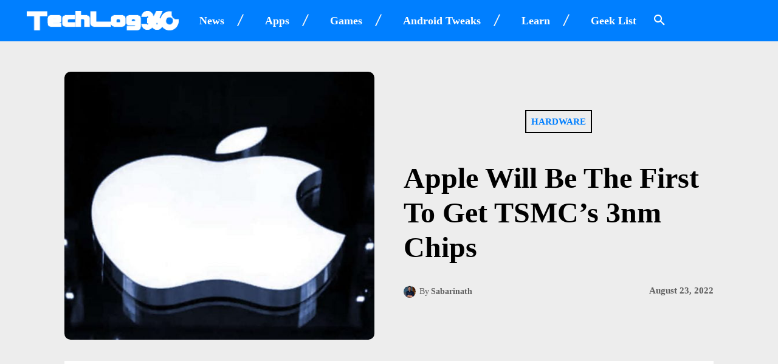

--- FILE ---
content_type: text/html; charset=utf-8
request_url: https://www.google.com/recaptcha/api2/aframe
body_size: 268
content:
<!DOCTYPE HTML><html><head><meta http-equiv="content-type" content="text/html; charset=UTF-8"></head><body><script nonce="-wWzt8G-Pj1E56UUJdKE1g">/** Anti-fraud and anti-abuse applications only. See google.com/recaptcha */ try{var clients={'sodar':'https://pagead2.googlesyndication.com/pagead/sodar?'};window.addEventListener("message",function(a){try{if(a.source===window.parent){var b=JSON.parse(a.data);var c=clients[b['id']];if(c){var d=document.createElement('img');d.src=c+b['params']+'&rc='+(localStorage.getItem("rc::a")?sessionStorage.getItem("rc::b"):"");window.document.body.appendChild(d);sessionStorage.setItem("rc::e",parseInt(sessionStorage.getItem("rc::e")||0)+1);localStorage.setItem("rc::h",'1768541663936');}}}catch(b){}});window.parent.postMessage("_grecaptcha_ready", "*");}catch(b){}</script></body></html>